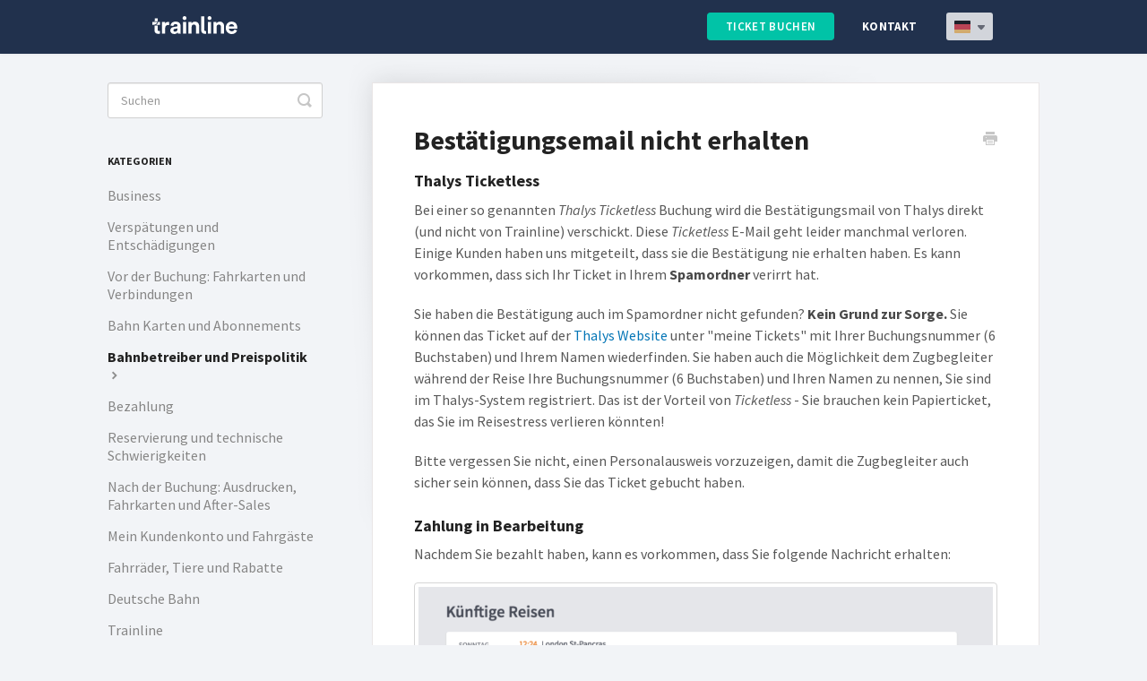

--- FILE ---
content_type: text/html; charset=utf-8
request_url: https://hilfe.trainline.de/article/531-bestaetigungsemail-nicht-erhalten
body_size: 5927
content:


<!DOCTYPE html>
<html>
    
<head>
    <meta charset="utf-8"/>
    <title>Bestätigungsemail nicht erhalten - Trainline Hilfe (FAQ)</title>
    <meta name="viewport" content="width=device-width, maximum-scale=1"/>
    <meta name="apple-mobile-web-app-capable" content="yes"/>
    <meta name="format-detection" content="telephone=no">
    <meta name="description" content="Thalys Ticketless Bei einer so genannten Thalys Ticketless Buchung wird die Bestätigungsmail von Thalys direkt (und nicht von Trainline) verschickt. Diese Ticke"/>
    <meta name="author" content="Trainline"/>
    <link rel="canonical" href="https://hilfe.trainline.de/article/531-bestaetigungsemail-nicht-erhalten"/>
    
        
   
            <meta name="twitter:card" content="summary"/>
            <meta name="twitter:title" content="Bestätigungsemail nicht erhalten" />
            <meta name="twitter:description" content="Thalys Ticketless Bei einer so genannten Thalys Ticketless Buchung wird die Bestätigungsmail von Thalys direkt (und nicht von Trainline) verschickt. Diese Ticke"/>


    

    
        <link rel="stylesheet" href="//d3eto7onm69fcz.cloudfront.net/assets/stylesheets/launch-1768833774707.css">
    
    <style>
        body { background: #f6f7fa; }
        .navbar .navbar-inner { background: #ffffff; }
        .navbar .nav li a, 
        .navbar .icon-private-w  { color: #c0c0c0; }
        .navbar .brand, 
        .navbar .nav li a:hover, 
        .navbar .nav li a:focus, 
        .navbar .nav .active a, 
        .navbar .nav .active a:hover, 
        .navbar .nav .active a:focus  { color: #3e414a; }
        .navbar a:hover .icon-private-w, 
        .navbar a:focus .icon-private-w, 
        .navbar .active a .icon-private-w, 
        .navbar .active a:hover .icon-private-w, 
        .navbar .active a:focus .icon-private-w { color: #3e414a; }
        #serp-dd .result a:hover,
        #serp-dd .result > li.active,
        #fullArticle strong a,
        #fullArticle a strong,
        .collection a,
        .contentWrapper a,
        .most-pop-articles .popArticles a,
        .most-pop-articles .popArticles a:hover span,
        .category-list .category .article-count,
        .category-list .category:hover .article-count { color: #4381b5; }
        #fullArticle, 
        #fullArticle p, 
        #fullArticle ul, 
        #fullArticle ol, 
        #fullArticle li, 
        #fullArticle div, 
        #fullArticle blockquote, 
        #fullArticle dd, 
        #fullArticle table { color:#585858; }
    </style>
    
    <link rel="apple-touch-icon-precomposed" href="//d33v4339jhl8k0.cloudfront.net/docs/assets/53aae738e4b02b018b783a7c/images/57ce74ed903360649f6e58c0/apple-touch-icon-precomposed.png">
    <link rel="shortcut icon" type="image/png" href="//d33v4339jhl8k0.cloudfront.net/docs/assets/53aae738e4b02b018b783a7c/images/57ce74edc6979108399a0635/favicon.ico">
    <!--[if lt IE 9]>
    
        <script src="//d3eto7onm69fcz.cloudfront.net/assets/javascripts/html5shiv.min.js"></script>
    
    <![endif]-->
    
        <script type="application/ld+json">
        {"@context":"https://schema.org","@type":"WebSite","url":"https://hilfe.trainline.de","potentialAction":{"@type":"SearchAction","target":"https://hilfe.trainline.de/search?query={query}","query-input":"required name=query"}}
        </script>
    
        <script type="application/ld+json">
        {"@context":"https://schema.org","@type":"BreadcrumbList","itemListElement":[{"@type":"ListItem","position":1,"name":"Trainline Hilfe (FAQ)","item":"https://hilfe.trainline.de"},{"@type":"ListItem","position":2,"name":"FAQ","item":"https://hilfe.trainline.de/collection/234-faq"},{"@type":"ListItem","position":3,"name":"Bestätigungsemail nicht erhalten","item":"https://hilfe.trainline.de/article/531-bestaetigungsemail-nicht-erhalten"}]}
        </script>
    
    
        <meta name="robots" content="noindex">
<meta http-equiv="content-language" content="de">
<link href='https://www.trainline.de/external_assets/help/style.css' rel='stylesheet' type='text/css'>
<link href='https://fonts.googleapis.com/css?family=Source+Sans+Pro:400,600,700,400italic,600italic,700italic' rel='stylesheet' type='text/css'>

<script language="javascript">
  if (document.location.href == '//hilfe.trainline.de/contact') {
    document.location.href = '//hilfe.trainline.de/article/290-trainline-kontaktieren';
  }
</script>


<script type="text/javascript">
  function setupTheme() {
    $(document).ready(function() {
      addHeader();
      addFooter();
    });
  }

  function addHeader() {
    $('#mainNav')
      .css('position', 'relative')
      .css('z-index', '1')
      .css('margin', 'auto')
      .html(getHeaderHTML());
  }

  function addFooter() {
    $('body').append(getFooterHTML());
  }

  function getHeaderHTML() {
    var html = ' \
      <header class="static__header"> \
        <div class="static__content"> \
          <ul class="header__account"> \
            <li class="header__account-item header__signin"> \
              <a class="static__header--signin" href="https://www.trainline.de"> \
                Ticket buchen \
              </a> \
            </li>';
            html += '\
            <li class="header__account-item header__help"> \
              <a class="header__link" href="//hilfe.trainline.de/article/290-trainline-kontaktieren"> \
                Kontakt \
              </a> \
            </li> \
            <li class="header__account-item header__language"> \
              <div class="ct-dropdown-menu language-picker"> \
                <div class="language-picker__locale language-picker__locale--current"> \
                  <img class="language-picker__flag" src="https://www.trainline.de/external_assets/help/images/flags/de.svg" alt="de"> \
                </div> \
                <div class="language-picker__menu-container"> \
                  <menu class="language-picker__menu">';
                    html += '\
                    <a href="https://aide.trainline.fr" class="language-picker__locale"> \
                      <img class="language-picker__flag" src="https://www.trainline.de/external_assets/help/images/flags/fr.svg" alt="Trainline France" /> \
                    </a>';
                    html += '\
                    <a href="https://faq.trainline.eu" class="language-picker__locale"> \
                      <img class="language-picker__flag" src="https://www.trainline.de/external_assets/help/images/flags/en.svg" alt="Trainline" /> \
                    </a>';
                    html += '\
                    <a href="https://aiuto.trainline.it" class="language-picker__locale"> \
                      <img class="language-picker__flag" src="https://www.trainline.de/external_assets/help/images/flags/it.svg" alt="Trainline Italia" /> \
                    </a>';
                    html += '\
                    <a href="https://ayuda.trainline.es" class="language-picker__locale"> \
                      <img class="language-picker__flag" src="https://www.trainline.de/external_assets/help/images/flags/es.svg" alt="Trainline España" /> \
                    </a>';
                  html += ' \
                  </menu> \
                </div> \
              </div> \
            </li> \
          </ul> \
          <a class="header__logo" href="https://www.trainline.de" title="Trainline"> </a> \
        </div> \
      </header>';

    return html;
  }

  function getFooterHTML() {
    var html = '\
    <footer class="static__footer"> \
      <div class="static__footer-container static__content"> \
        <div class="static__footer--left"> \
          <img class="static__footer-logo" src="https://www.trainline.de/external_assets/help/images/trainline-logo-mint.svg" width="171" height="36" al \t="Trainline"> \
          <div class="static__footer-apps"> \
            <a class="static__footer-app--ios" href="https://itunes.apple.com/de/app/id599502670" target="_blank"> \
              <img src="https://www.trainline.de/external_assets/help/images/apps/de/app_store.svg" alt="Downloaden Sie unsere iPhone und iPad App"> \
            </a> \
            <a class="static__footer-app--android" href="https://play.google.com/store/apps/details?id=com.capitainetrain.android&hl=de" target="_blank"> \
              <img src="https://www.trainline.de/external_assets/help/images/apps/de/google_play.svg" alt="Download unsere Android App"> \
            </a> \
          </div> \
        </div> \
        <div class="static__footer--right"> \
          <ul class="static__footer--links"> \
            <li class="static__footer--title">Trainline</li> \
            <li><a href="https://www.trainline.de/signup">Registrieren</a></li> \
            <li><a href="https://www.trainline.de/signin">Anmelden</a></li> \
            <li><a href="https://www.trainline.de/business">Für Unternehmen</a></li> \
          </ul> \
          <ul class="static__footer--links"> \
            <li class="static__footer--title">Über uns</li> \
            <li><a href="https://www.trainline.de/about">Wer sind wir?</a></li> \
            <li><a href="https://www.trainline.de/jobs">Jobangebote</a></li> \
            <li><a href="https://www.trainline.de/press">Presse</a></li> \
            <li><a href="https://blog.trainline.de/">Blog</a></li> \
          </ul> \
          <ul class="static__footer--links"> \
            <li class="static__footer--title">Dienstleistungen</li> \
            <li><a href="//hilfe.trainline.de" target="_blank">Hilfe & FAQ</a></li>';
            html += '\
            <li><a href="https://www.trainline.de/promotions">Angebote</a></li>';
            html += '\
            <li><a href="https://www.trainline.de/privacy-policy">Datenschutzrichtlinien</a></li> \
            <li><a href="https://www.trainline.de/cookies">Cookies</a></li> \
          </ul> \
          <ul class="static__footer--links"> \
            <li class="static__footer--title">Kontakt</li> \
            <li><a href="https://www.trainline.de/contact">Trainline kontaktieren</a></li> \
            <li><a href="https://www.trainline.de/support">Kundenservice anschreiben</a></li> \
            <li><a href="https://www.trainline.de/affiliates" target="_blank">Partnerprogram</a></li> \
          </ul> \
        </div> \
      </div> \
      <div class="footer__bottom-bar"> \
        <div class="static__content"> \
          <div class="footer__bottom-bar-container"> \
            <ul class="footer__bottom-links"> \
              <li><a href="https://www.trainline.de/terms">AGB</a></li> \
              <li><a href="https://www.trainline.de/legal-information">Impressum</a></li> \
            </ul> \
            <ul class="footer__social-links"> \
              <li><a class="footer__social-link footer__social-link--mail" href="https://www.trainline.de/contact"></a></li> \
              <li><a class="footer__social-link footer__social-link--twitter" href="https://twitter.com/trainline_de" target="_blank"></a></li> \
              <li><a class="footer__social-link footer__social-link--facebook" href="https://www.facebook.com/trainline.de" target="_blank"></a></li> \
              <li><a class="footer__social-link footer__social-link--google-plus" href="https://plus.google.com/+trainline/posts" target="_blank"></a></li> \
            </ul> \
            <span class="footer__dont-be-late" data-format="%H:%M"> \
              Verpassen Sie Ihren Zug nicht, es ist <time> </time> Uhr. \
            </span> \
          </div> \
        </div> \
      </div> \
    </footer>';

    return html;
  }
</script>

<script type="text/javascript" src="https://www.trainline.de/external_assets/help/vendor/strftime-0.9.2.js"></script>
<script type="text/javascript" src="https://code.jquery.com/jquery-2.1.1.min.js" onload="setupTheme()"></script>
<script type="text/javascript" src="https://www.trainline.de/external_assets/help/scripts.js"></script>

<script>
  (function(w, d, s, l, i) {
    w[l] = w[l] || [];
    w[l].push({
      locale: 'de'
    });

    w[l].push({
      'gtm.start': new Date().getTime(),
      event: 'gtm.js'
    });
    var f = d.getElementsByTagName(s)[0],
        j = d.createElement(s),
        dl = l != 'dataLayer' ? '&l=' + l : '';
    j.async = true;
    j.src = '//www.googletagmanager.com/gtm.js?id=' + i + dl;
    f.parentNode.insertBefore(j, f);
  })(window, document, 'script', 'dataLayer', 'GTM-TPZ2XP');
</script>

    
</head>
    
    <body>
        
<header id="mainNav" class="navbar">
    <div class="navbar-inner">
        <div class="container-fluid">
            <a class="brand" href="/">
            
                <span>Trainline Hilfe (FAQ)</span>
            
            </a>
            
            <div class="nav-collapse collapse">
                <nav role="navigation"><!-- added for accessibility -->
                <ul class="nav">
                    
                    
                    
                </ul>
                </nav>
            </div><!--/.nav-collapse -->
        </div><!--/container-->
    </div><!--/navbar-inner-->
</header>
        <section id="contentArea" class="container-fluid">
            <div class="row-fluid">
                <section id="main-content" class="span9">
                    <div class="contentWrapper">
                        
    
    <article id="fullArticle">
        <h1 class="title">Bestätigungsemail nicht erhalten</h1>
    
        <a href="javascript:window.print()" class="printArticle" title="Artikel ausdrucken" aria-label="Print this Article"><i class="icon-print"></i></a>
        <h4>Thalys Ticketless</h4>
<p>Bei einer so genannten <em>Thalys Ticketless</em> Buchung wird die Bestätigungsmail von Thalys direkt (und nicht von Trainline) verschickt. Diese <em>Ticketless</em> E-Mail geht leider manchmal verloren. Einige Kunden haben uns mitgeteilt, dass sie die Bestätigung nie erhalten haben. Es kann vorkommen, dass sich Ihr Ticket in Ihrem <strong>Spamordner</strong> verirrt hat.&nbsp;</p>
<p>Sie haben die Bestätigung auch im Spamordner nicht gefunden?&nbsp;<strong>Kein Grund zur Sorge. </strong>Sie können das Ticket auf der <a href="https://www.thalys.com/de/de/">Thalys Website</a> unter "meine Tickets" mit Ihrer Buchungsnummer (6 Buchstaben) und Ihrem Namen wiederfinden. Sie haben auch&nbsp;die Möglichkeit&nbsp;dem Zugbegleiter während der Reise Ihre Buchungsnummer (6 Buchstaben) und Ihren Namen zu nennen, Sie sind im Thalys-System registriert. Das ist der Vorteil von <em style="background-color: initial;">Ticketless</em>&nbsp;- Sie brauchen kein Papierticket, das Sie im Reisestress verlieren könnten!</p>
<p>Bitte vergessen Sie nicht, einen Personalausweis vorzuzeigen, damit die&nbsp;Zugbegleiter&nbsp;auch sicher sein können, dass Sie das Ticket gebucht haben.</p>
<h4>Zahlung in Bearbeitung</h4>
<p>Nachdem Sie bezahlt haben, kann es vorkommen, dass Sie folgende Nachricht erhalten:&nbsp;</p>
<p><img src="//d33v4339jhl8k0.cloudfront.net/docs/assets/53aae738e4b02b018b783a7c/images/5710d652c697911a6f0396ae/file-61rekSY2oO.png">Keine Panik: Sie werden Ihre Tickets erhalten. In manchen Fällen (meistens bei Kreditkarten aus dem Ausland und/ oder nicht 3D-Secure kompatiblen Karten), müssen wir die Zahlung manuell bestätigen, damit Sie die Tickets erhalten können.</p>
<p>Wenn Sie Ihr Ticket mitten in der Nacht bezahlt haben oder am anderen Ende der Welt wohnen, kann dieser Vorgang mehrere Stunden in Anspruch nehmen und Sie erhalten Ihr Ticket nicht direkt nach der Buchung.&nbsp;</p>
<h4>Haben Sie in Ihrem Benutzerkonto die richtige E-Mail Adresse angegeben?</h4>
<p>Die Bestätigungsemails werden an die E-Mail Adresse von Ihrem Trainline Kundenkonto (ohne Konto wird es an die bei der Buchung angegebene E-Mail-Adresse) gesendet. Stimmt die Adresse? Ein Tippfehler kann schnell passieren. In Ihrem <a href="https://www.trainline.de/preferences/infos" target="_blank">Kundenprofil</a> können Sie die Adresse überprüfen. Wenn Sie kein Konto haben und nicht sicher sind, ob Sie bei der Buchung die richtige E-Mail Adresse angegeben haben, kontaktieren Sie bitte <a href="https://www.trainline.de/support">unseren Kundenservice</a>.</p>
<hr>
<section class="callout-blue">
 <h3>Automatische Weiterleitung</h3>
 <p>Wenn Sie mehrere Adressen haben, deren Nachrichten auf dieselbe Inbox geschickt werden (zum Beispiel wenn E-Mails von Ihrer Hotmail Adresse auf die Inbox Ihrer Arbeit weitergeleitet werden), ist es möglich, dass Sie unsere E-Mails nicht erhalten. In diesem Fall <a href="https://www.trainline.de/preferences/infos" target="_blank">ersetzen Sie die E-Mail Adresse im Kundenprofil</a> mit Ihrer meistbenutzten E-Mail-Adresse.</p>
</section>
    </article>
    

    <section class="articleFoot">
    

    <time class="lu" datetime=2018-02-13 >Zuletzt aktualisiert am Februar 13, 2018</time>
    </section>

                    </div><!--/contentWrapper-->
                    
                </section><!--/content-->
                <aside id="sidebar" class="span3">
                 

<form action="/search" method="GET" id="searchBar" class="sm" autocomplete="off">
    
                    <input type="hidden" name="collectionId" value="53fdd679e4b08eef430f8769"/>
                    <input type="text" name="query" title="search-query" class="search-query" placeholder="Suchen" value="" aria-label="Suchen" />
                    <button type="submit">
                        <span class="sr-only">Toggle Search</span>
                        <i class="icon-search"></i>
                    </button>
                    <div id="serp-dd" style="display: none;" class="sb">
                        <ul class="result">
                        </ul>
                    </div>
                
</form>

                
                    <h3>Kategorien</h3>
                    <ul class="nav nav-list">
                    
                        
                            <li ><a href="/category/546-business">Business  <i class="icon-arrow"></i></a></li>
                        
                    
                        
                            <li ><a href="/category/658-verspatungen-und-entschadigungen">Verspätungen und Entschädigungen  <i class="icon-arrow"></i></a></li>
                        
                    
                        
                            <li ><a href="/category/393-sitzplatze">Vor der Buchung: Fahrkarten und Verbindungen  <i class="icon-arrow"></i></a></li>
                        
                    
                        
                            <li ><a href="/category/428-bahntickets-buchen">Bahn Karten und Abonnements  <i class="icon-arrow"></i></a></li>
                        
                    
                        
                            <li  class="active" ><a href="/category/406-bahnbetreiber-und-preispolitik">Bahnbetreiber und Preispolitik  <i class="icon-arrow"></i></a></li>
                        
                    
                        
                            <li ><a href="/category/237-zahlung">Bezahlung  <i class="icon-arrow"></i></a></li>
                        
                    
                        
                            <li ><a href="/category/387-buchungen-und-technische-probleme">Reservierung und technische Schwierigkeiten  <i class="icon-arrow"></i></a></li>
                        
                    
                        
                            <li ><a href="/category/419-meine-bahntickets">Nach der Buchung: Ausdrucken, Fahrkarten und After-Sales  <i class="icon-arrow"></i></a></li>
                        
                    
                        
                            <li ><a href="/category/412-mein-kundenkonto-und-fahrgaste">Mein Kundenkonto und Fahrgäste  <i class="icon-arrow"></i></a></li>
                        
                    
                        
                            <li ><a href="/category/396-fahrrader-tiere-und-altersbedingte-rabatte">Fahrräder, Tiere und Rabatte  <i class="icon-arrow"></i></a></li>
                        
                    
                        
                            <li ><a href="/category/252-deutsche-bahn">Deutsche Bahn  <i class="icon-arrow"></i></a></li>
                        
                    
                        
                            <li ><a href="/category/243-trainline">Trainline  <i class="icon-arrow"></i></a></li>
                        
                    
                    </ul>
                
                </aside><!--/span-->
            </div><!--/row-->
            <div id="noResults" style="display:none;">Keine Suchergebnisse</div>
            <footer>
                

<p>&copy;
    
        <a href="https://www.trainline.de">Trainline</a>
    
    2026. <span>Powered by <a rel="nofollow noopener noreferrer" href="https://www.helpscout.com/docs-refer/?co=Trainline&utm_source=docs&utm_medium=footerlink&utm_campaign=Docs+Branding" target="_blank">Help Scout</a></span>
    
        
    
</p>

            </footer>
        </section><!--/.fluid-container-->
        
        
    <script src="//d3eto7onm69fcz.cloudfront.net/assets/javascripts/app4.min.js"></script>

<script>
// keep iOS links from opening safari
if(("standalone" in window.navigator) && window.navigator.standalone){
// If you want to prevent remote links in standalone web apps opening Mobile Safari, change 'remotes' to true
var noddy, remotes = false;
document.addEventListener('click', function(event) {
noddy = event.target;
while(noddy.nodeName !== "A" && noddy.nodeName !== "HTML") {
noddy = noddy.parentNode;
}

if('href' in noddy && noddy.href.indexOf('http') !== -1 && (noddy.href.indexOf(document.location.host) !== -1 || remotes)){
event.preventDefault();
document.location.href = noddy.href;
}

},false);
}
</script>
        
    </body>
</html>




--- FILE ---
content_type: text/css
request_url: https://www.trainline.de/external_assets/help/style.css
body_size: 2876
content:
body{font-family:"SourceSansPro", "Source Sans Pro", "Helvetica Neue", Helvetica, Arial, sans-serif;font-size:16px;background-color:#F2F4F7;color:#323E42;margin:0}a{text-decoration:none}a:hover{text-decoration:underline}.static__content{max-width:940px;min-width:290px;margin-left:auto;margin-right:auto;padding-left:15px;padding-right:15px;box-sizing:content-box}body{background:#F2F4F7 !important;text-rendering:optimizeLegibility;font-size:1em;padding-left:0;padding-right:0}body>section{padding-left:20px !important;padding-right:20px !important;box-sizing:border-box}body,input,button,select,textarea{font-family:"SourceSansPro", "Source Sans Pro", "Helvetica Neue", Helvetica, Arial, sans-serif !important}hr{height:0}*{-webkit-box-sizing:border-box;-moz-box-sizing:border-box;box-sizing:border-box}#contentArea{padding-bottom:30px}#contentArea a{color:#0375B6}#contentArea a:hover{color:#0375B6}#contentArea>footer{display:none}.icon-article-doc:before,#serp .articleList>li a .icon-private-w{color:#8C9DA1}.most-pop-articles .popArticles,.articleList,.related ul>li a,#sidebar .nav-list a{font-size:1em}.most-pop-articles .popArticles a,.articleList a,.related ul>li a,#sidebar .nav-list a{text-decoration:none}#fullArticle h1,#fullArticle h2,#fullArticle h3,#fullArticle h4,#fullArticle h5{margin-bottom:.65em;color:#222;font-weight:bold}#fullArticle .callout-yellow p,#fullArticle .callout-blue p,#fullArticle .callout-red p,#fullArticle .callout-green p,#fullArticle .callout p{font-size:1.125em}#fullArticle p,#fullArticle ul,#fullArticle ol,#fullArticle li,#fullArticle div,#fullArticle blockquote,#fullArticle dd,#fullArticle table{font-size:16px}.contentWrapper h1,h2{margin-top:0;font-size:30px;font-weight:bold;line-height:1.2em}#content .articleFoot>*{font-family:inherit}#docsSearch{border-bottom:1px solid #DFDFDF;padding:2em 0 1.2em;background:url("./images/banner.svg") repeat-x center;background-size:auto 100%;margin-left:0;margin-right:0}#docsSearch h1{font-weight:bold;font-size:40px;color:#21314D;margin-bottom:5px;text-align:center;margin-top:.4em}#searchBar .search-query{border:1px solid #C0C9CC}#searchBar .search-query:focus,#searchBar .search-query:active{border-color:#8C9DA1}#searchBar input,#searchBar button{outline:none}#searchBar input.search-query{padding-right:145px;padding-left:14px;margin-bottom:0}#searchBar button{color:#fff;text-shadow:0 -1px 1px rgba(0,0,0,0.4);border-radius:0 5px 5px 0;border:none;font-size:18px;padding:0 1.5em;height:50px;position:absolute;right:-1px;top:32px;background:#323E42}#searchBar button:hover,#searchBar button:focus{background-color:#13181A;cursor:pointer}#searchBar button:active{color:rgba(255,255,255,0.9)}.category-list .category{border:1px solid transparent;background:rgba(255,255,255,0.75)}.category-list .category:hover{border-color:#DCE3E6;background:white}#serp-dd{top:79px;-webkit-box-sizing:content-box;-moz-box-sizing:content-box;box-sizing:content-box;border-color:#8C9DA1}#serp-dd .result a:hover{background:#F2F4F7}h1#contact,h2#contact,h3#contact,h4#contact,h5#contact,h6#contact{display:block}@media (min-width: 601px){.category-list .category{min-height:140px}}#serp-dd .result a:hover,#serp-dd .result>li.active,#full-Article strong a,.collection a,.contentWrapper a,.most-pop-articles .popArticles a,.most-pop-articles .popArticles a:hover span,.category-list .category .article-count,.category-list .category:hover .article-count{color:#0375B6}@media (max-width: 768px){body,#fullArticle .callout-yellow p,#fullArticle .callout-blue p,#fullArticle .callout-red p,#fullArticle .callout-green p,#fullArticle .callout p,#fullArticle p,#fullArticle ul,#fullArticle ol,#fullArticle li,#fullArticle div,#fullArticle blockquote,#fullArticle dd,#fullArticle table{font-size:14px}h1,#fullArticle h1,#categoryHead h1,.contentWrapper h1{font-size:1.375em;line-height:1.13636364;margin-top:1.36363637em;margin-bottom:0.45454546em}h2,#fullArticle h2,#categoryHead h2,.contentWrapper h2,.category-list h3{font-size:1.125em;line-height:1.11111111;margin-top:1.66666667em;margin-bottom:0.55555556em}h3,#fullArticle h3,#categoryHead h3,.contentWrapper h3{font-size:1em;line-height:1.25}.most-pop-articles .popArticles,.articleList,.related ul>li a,#sidebar .nav-list a{font-size:1em}#docsSearch{margin-bottom:0}#docsSearch h1{font-size:2em}#searchBar button{top:21px}.category-list .category{margin:0 0 5px}#serp-dd{top:69px}}@media (max-width: 480px){#searchBar button{padding:.9em}#searchBar input.search-query{padding-right:50px}}.header__account{height:60px;display:table;margin:0;padding:0;float:right}.header__account-item{display:table-cell;margin:0;padding:0;vertical-align:middle}.header__logo{display:block;background:url("./images/trainline-logo-white.svg") left center no-repeat;background-size:95px auto;width:95px;height:56px}.header__logo:hover{text-decoration:none}.static__header{background-color:#21314D;font-weight:bold;height:60px;box-shadow:0 1px 3px rgba(0,0,0,0.05);overflow:visible}.static__header--signin{display:inline-block;padding:8px 20px;border-radius:0.3125em;background-color:#01C3A7;background-image:none;border:1px solid #01C3A7;border-bottom-color:#14B69F;color:#FFF !important;font-weight:600;letter-spacing:0.025em;text-transform:uppercase;outline:none;text-align:center;text-decoration:none;line-height:13px;font-size:13px}.static__header--signin:not(:active):hover{background-color:#14B69F;border-color:#14B69F;border-bottom-color:#059E87}.static__header--signin:active{background-color:#059E87;border-color:#059E87}.static__header--signin:hover,.static__header--signin:focus{text-decoration:none}.header__signin{padding-right:15px}.header__language{padding-left:15px}.header__link{-webkit-font-smoothing:antialiased;-moz-osx-font-smoothing:grayscale;font-smoothing:antialiased;display:inline-block;min-width:70px;line-height:60px;text-transform:uppercase;letter-spacing:0.025em;font-size:13px;font-weight:bold;text-align:center;color:#FFF !important;padding:0 15px;box-sizing:border-box}.header__link:hover,.header__link:focus{background-color:rgba(0,0,0,0.4);text-decoration:none}.header__uk-rail .header__link{min-width:90px}.language-picker{position:relative}.language-picker:hover .language-picker__locale--current,.language-picker.active .language-picker__locale--current{background-color:#FFF;opacity:1;border-color:#000}.language-picker:hover:not(.active) .language-picker__locale--current{background:#fff url("./images/disclosure-down.svg") no-repeat right 5px center}.language-picker.active .language-picker__locale--current{background:#fff url("./images/disclosure-up.svg") no-repeat right 9px center}.language-picker.active .language-picker__menu-container{display:block}.language-picker__locale{-webkit-box-sizing:border-box;-moz-box-sizing:border-box;box-sizing:border-box;display:block;padding:6px 17px;border-radius:5px}.language-picker__locale--current{padding:0 25px 0 9px;border-width:2px;border-style:solid;height:35px;background:#fff url("./images/disclosure-down.svg") no-repeat right 5px center;background-clip:padding-box;border-color:transparent;opacity:.8}.language-picker__locale--current .language-picker__flag{margin-top:9px}.language-picker__menu-container{display:none;position:absolute;top:27px;left:0px;padding-top:4px;padding-bottom:6px;border-width:2px;border-style:solid;border-top-width:0;border-radius:0 0 5px 5px;background-color:#FFF;line-height:27px}.language-picker__menu{border:none;border-top:solid 2px;border-radius:0;margin:3px 0 0;padding-top:7px;padding-left:0}.language-picker__flag{display:block;width:18px;height:15px}.language-picker__locale:not(.language-picker__locale--current):hover .language-picker__flag{-o-transform:scale(1.35);-ms-transform:scale(1.35);-webkit-transform:scale(1.35);-moz-transform:scale(1.35);transform:scale(1.35)}@media screen and (max-width: 480px){li.header__signin,li.header__uk-rail,li.header__help{display:none}}.static__footer{background-color:white;border-top:1px solid #EFEFEF;font-size:15px}.static__footer-container{padding-top:60px;padding-bottom:60px}.static__footer-container::after{content:'';display:table;clear:both}.static__footer--title{color:#21314D;-webkit-font-smoothing:antialiased;-moz-osx-font-smoothing:grayscale;font-smoothing:antialiased;font-weight:700;font-size:18px;margin-bottom:.5em}.static__footer--left{float:left;width:25%;min-width:150px}.static__footer--right{width:75%;float:right;display:inline-table;table-layout:fixed}.static__footer--links{display:table-cell;margin:0;padding:0;padding-left:25px;text-align:left;box-sizing:border-box}.static__footer--links li{margin-left:0;list-style-type:none}.static__footer--links li:not(.static__footer--title){display:block;margin-bottom:5px}.static__footer--links li:last-child{margin-bottom:0}.static__footer--links a{color:#8C9DA1;font-size:14px}.static__footer-logo{margin-top:6px;margin-bottom:34px;max-width:100%}.static__footer-apps{margin-left:-2px;margin-right:-2px}.static__footer-apps::after{content:'';display:table;clear:both}.static__footer-apps a{display:inline-block;margin:5px 2px 0}.static__footer-apps a img{width:auto;height:25px}.footer__bottom-bar{color:white;background:#21314D;padding:20px 0;text-align:center}.footer__bottom-bar-container{position:relative}.footer__dont-be-late{font-style:italic;font-size:15px;vertical-align:-1px}.footer__dont-be-late.loading{visibility:hidden}.footer__bottom-links,.footer__social-links{position:absolute;list-style:none;margin:0;padding:0}.footer__bottom-links li,.footer__social-links li{display:inline-block;vertical-align:middle;margin:0}.footer__bottom-links{left:0}.footer__bottom-links a{color:white;font-size:14px}.footer__bottom-links li:not(:last-child):after{content:'|';display:inline-block;margin-left:5px;margin-right:1px}.footer__social-links{right:0}.footer__social-links li{margin-left:15px}.footer__social-link{display:block;background:no-repeat center center;background-size:contain;height:20px}.footer__social-link:hover{opacity:0.8}.footer__social-link--mail{background-image:url("./images/social/mail.svg");width:25px;margin-right:5px}.footer__social-link--twitter{background-image:url("./images/social/twitter.svg");width:22px}.footer__social-link--facebook{background-image:url("./images/social/facebook.svg");width:18px}.footer__social-link--google-plus{background-image:url("./images/social/gplus.svg");width:26px}@media screen and (max-width: 940px){.footer__dont-be-late{visibility:hidden}}@media screen and (max-width: 768px){.static__footer--left{text-align:center;width:28%}.static__footer--right{width:66%}.static__footer--links{display:block;width:50%;float:left;margin:8px 0 14px;padding-left:10px}.static__footer-apps a img{height:30px}}@media screen and (max-width: 640px){.static__footer-apps a{display:block;text-align:center;margin:10px 0}}@media screen and (max-width: 480px){.static__footer--left,.static__footer--right{width:100%}.static__footer--right{margin-top:20px}.static__footer-apps a{display:inline-block;text-align:center;margin:0 5px 10px}.static__footer--links{padding:0}}.header__tagline{float:left;margin-left:133px;margin-top:-38px;box-sizing:border-box;cursor:auto;opacity:.8;font-family:SourceSansPro,"Source Sans Pro","Helvetica Neue",Helvetica,Arial,sans-serif;font-size:16px;font-weight:400;font-style:normal;font-stretch:normal;line-height:normal;letter-spacing:normal;text-align:left;color:#fff;text-decoration:none;text-rendering:optimizeLegibility}@media screen and (max-width:729px){.header__tagline{margin-left:105px;margin-top:-34px;font-size:12px}}@media screen and (max-width:604px) and (min-width:477px){.header__tagline{visibility:hidden}}@media screen and (max-width:414px){.header__tagline{visibility:hidden}}


--- FILE ---
content_type: image/svg+xml
request_url: https://www.trainline.de/external_assets/help/images/social/mail.svg
body_size: 273
content:
<svg width="27" height="20" viewBox="0 0 27 20" xmlns="http://www.w3.org/2000/svg"><title>Shape</title><path d="M24.167 0H2.5C1.118 0 0 1.12 0 2.5v15C0 18.88 1.118 20 2.5 20h21.667c1.38 0 2.5-1.12 2.5-2.5v-15c0-1.38-1.12-2.5-2.5-2.5zm-1.464 6.258l-6.378 5.95c-1.648 1.54-4.322 1.54-5.972 0l-6.378-5.95c-1.65-1.538.687-3.738 1.752-2.745l5.68 5.497c1.066.993 2.793.993 3.86 0l5.598-5.422c1.065-.993 3.487 1.132 1.838 2.67z" fill="#FFF" fill-rule="evenodd"/></svg>

--- FILE ---
content_type: image/svg+xml
request_url: https://www.trainline.de/external_assets/help/images/apps/de/app_store.svg
body_size: 2900
content:
<svg xmlns="http://www.w3.org/2000/svg" width="135" height="40" viewBox="0 0 135 40"><path fill="#A6A6A6" d="M130.197 40H4.73C2.12 40 0 37.872 0 35.267V4.727C0 2.12 2.122 0 4.73 0h125.467C132.803 0 135 2.12 135 4.726v30.54c0 2.606-2.197 4.734-4.803 4.734z"/><path d="M134.032 35.268c0 2.116-1.714 3.83-3.834 3.83H4.728c-2.118 0-3.838-1.714-3.838-3.83V4.725C.89 2.61 2.61.89 4.73.89h125.467c2.12 0 3.834 1.72 3.834 3.835l.002 30.543z"/><g fill="#FFF"><path d="M30.13 19.783c-.03-3.223 2.638-4.79 2.76-4.864-1.51-2.204-3.853-2.505-4.676-2.53-1.967-.206-3.875 1.178-4.877 1.178-1.022 0-2.565-1.157-4.228-1.123-2.14.033-4.143 1.272-5.24 3.196-2.267 3.924-.577 9.69 1.594 12.86 1.086 1.553 2.355 3.287 4.016 3.225 1.625-.066 2.232-1.035 4.193-1.035 1.943 0 2.513 1.035 4.207.996 1.744-.027 2.842-1.56 3.89-3.127 1.255-1.78 1.76-3.534 1.78-3.624-.042-.013-3.388-1.29-3.42-5.153zM26.93 10.306c.873-1.093 1.47-2.58 1.305-4.09-1.265.057-2.847.876-3.758 1.945-.806.943-1.526 2.487-1.34 3.94 1.42.104 2.88-.718 3.792-1.794z"/></g><g fill="#FFF"><path d="M53.68 31.502h-2.27l-1.244-3.908h-4.324l-1.185 3.908h-2.21l4.283-13.307h2.646l4.305 13.307zm-3.888-5.548l-1.125-3.475c-.12-.356-.342-1.192-.67-2.51h-.04c-.132.567-.343 1.402-.633 2.51l-1.105 3.474h3.572zM64.698 26.586c0 1.633-.44 2.922-1.323 3.87-.79.843-1.77 1.263-2.942 1.263-1.264 0-2.172-.454-2.725-1.362h-.04v5.055h-2.132V25.066c0-1.027-.027-2.08-.08-3.16h1.876l.12 1.52h.04c.71-1.145 1.79-1.718 3.237-1.718 1.13 0 2.076.447 2.832 1.343s1.136 2.075 1.136 3.536zm-2.172.08c0-.936-.21-1.705-.632-2.31-.46-.634-1.08-.95-1.856-.95-.526 0-1.004.176-1.43.524-.43.35-.71.806-.84 1.372-.066.264-.1.48-.1.65v1.6c0 .7.215 1.287.643 1.768s.985.72 1.67.72c.802 0 1.427-.308 1.874-.927s.672-1.434.672-2.448zM75.736 26.586c0 1.633-.44 2.922-1.324 3.87-.79.843-1.77 1.263-2.94 1.263-1.265 0-2.173-.454-2.726-1.362h-.04v5.055h-2.13V25.066c0-1.027-.028-2.08-.08-3.16h1.875l.12 1.52h.04c.71-1.145 1.79-1.718 3.24-1.718 1.13 0 2.075.447 2.833 1.343.754.897 1.133 2.075 1.133 3.536zm-2.172.08c0-.936-.21-1.705-.633-2.31-.46-.634-1.077-.95-1.854-.95-.527 0-1.004.176-1.432.524s-.708.806-.84 1.372c-.064.264-.098.48-.098.65v1.6c0 .7.214 1.287.64 1.768.43.48.985.72 1.67.72.804 0 1.43-.308 1.876-.927s.672-1.434.672-2.448zM88.076 27.77c0 1.132-.395 2.054-1.182 2.765-.867.777-2.076 1.164-3.625 1.164-1.433 0-2.583-.276-3.45-.83l.494-1.776c.934.566 1.96.85 3.08.85.805 0 1.43-.182 1.877-.545.448-.362.673-.85.673-1.454 0-.54-.186-.996-.553-1.365-.37-.368-.98-.71-1.836-1.027-2.33-.87-3.496-2.142-3.496-3.816 0-1.094.408-1.99 1.225-2.69S83.185 18 84.54 18c1.212 0 2.22.21 3.022.63l-.533 1.74c-.75-.41-1.6-.613-2.548-.613-.75 0-1.336.185-1.758.553-.355.33-.533.73-.533 1.204 0 .527.206.96.614 1.303.355.316 1 .658 1.934 1.027 1.146.46 1.988 1 2.527 1.62.542.616.81 1.386.81 2.307zM95.123 23.506h-2.35v4.66c0 1.184.416 1.777 1.244 1.777.383 0 .697-.033.95-.1l.058 1.62c-.422.157-.975.235-1.658.235-.844 0-1.502-.256-1.975-.77-.475-.514-.71-1.375-.71-2.586v-4.838h-1.403v-1.6h1.4v-1.757l2.093-.632v2.39h2.35v1.6zM105.727 26.625c0 1.475-.422 2.686-1.264 3.633-.88.975-2.053 1.46-3.514 1.46-1.41 0-2.532-.466-3.368-1.4-.836-.935-1.254-2.112-1.254-3.534 0-1.486.432-2.705 1.293-3.652.864-.947 2.026-1.422 3.487-1.422 1.408 0 2.54.468 3.395 1.402.816.908 1.225 2.08 1.225 3.513zm-2.21.07c0-.885-.192-1.645-.573-2.277-.447-.766-1.086-1.148-1.916-1.148-.855 0-1.508.383-1.955 1.148-.38.633-.572 1.405-.572 2.316 0 .885.192 1.645.573 2.277.46.767 1.105 1.15 1.936 1.15.815 0 1.454-.392 1.915-1.17.393-.644.59-1.41.59-2.295zM112.656 23.782c-.21-.04-.434-.06-.67-.06-.752 0-1.33.283-1.738.85-.355.5-.533 1.133-.533 1.896v5.034h-2.133l.02-6.574c0-1.105-.025-2.113-.078-3.02h1.855l.08 1.835h.058c.223-.63.578-1.138 1.066-1.52.473-.342.986-.514 1.54-.514.196 0 .374.013.532.038v2.034zM122.193 26.25c0 .383-.027.705-.08.968h-6.396c.025.948.336 1.673.928 2.173.54.448 1.238.67 2.094.67.946 0 1.808-.15 2.585-.452l.336 1.48c-.907.395-1.98.592-3.218.592-1.488 0-2.656-.438-3.504-1.312-.85-.875-1.273-2.05-1.273-3.524 0-1.448.395-2.652 1.184-3.613.83-1.025 1.948-1.54 3.356-1.54 1.38 0 2.428.515 3.14 1.54.564.816.847 1.823.847 3.02zm-2.033-.553c.012-.63-.127-1.178-.416-1.64-.367-.59-.934-.888-1.697-.888-.697 0-1.264.29-1.697.868-.355.46-.566 1.014-.633 1.658h4.443z"/></g><g fill="#FFF"><path d="M47.427 13.432h-3.715V6.894h1.048v5.655h2.667v.882zM52.365 13.432h-.94l-.078-.543h-.03c-.322.432-.78.65-1.376.65-.445 0-.805-.144-1.076-.428-.246-.258-.368-.58-.368-.96 0-.576.24-1.015.723-1.32.48-.303 1.158-.452 2.03-.445V10.3c0-.62-.325-.93-.977-.93-.465 0-.875.116-1.23.348l-.213-.69c.438-.27.98-.407 1.617-.407 1.233 0 1.85.65 1.85 1.95v1.737c0 .47.023.847.068 1.125zm-1.087-1.62v-.727c-1.157-.02-1.735.297-1.735.95 0 .246.067.43.202.553.135.123.306.184.51.184.232 0 .446-.073.643-.218s.317-.33.362-.558c.012-.052.018-.113.018-.184zM58.32 13.432h-.93l-.05-.757h-.03c-.296.576-.8.864-1.512.864-.57 0-1.04-.224-1.416-.67s-.562-1.025-.562-1.736c0-.763.203-1.38.61-1.853.395-.44.88-.66 1.455-.66.634 0 1.077.214 1.33.64h.02V6.555h1.047v5.607c0 .46.012.883.038 1.272zm-1.086-1.99v-.785c0-.136-.01-.246-.03-.33-.058-.252-.185-.464-.38-.635-.194-.17-.428-.257-.7-.257-.39 0-.696.155-.92.466-.225.312-.337.71-.337 1.194 0 .466.107.844.322 1.135.226.31.53.464.914.464.344 0 .62-.13.828-.388.2-.24.302-.527.302-.863zM64.025 10.852c0 .188-.014.346-.04.475h-3.142c.013.466.164.82.455 1.067.266.22.608.33 1.028.33.466 0 .89-.074 1.27-.223l.165.73c-.445.193-.972.29-1.58.29-.73 0-1.305-.215-1.722-.645s-.625-1.007-.625-1.73c0-.712.193-1.304.582-1.776.407-.505.956-.757 1.648-.757.68 0 1.193.252 1.542.756.28.4.42.893.42 1.482zm-1-.272c.007-.31-.062-.58-.203-.805-.182-.29-.46-.437-.834-.437-.343 0-.62.142-.835.427-.174.227-.277.498-.31.815h2.182zM69.64 13.432h-1.047v-2.7c0-.832-.316-1.248-.95-1.248-.31 0-.562.114-.757.343-.193.23-.29.5-.29.808v2.796h-1.05v-3.365c0-.414-.012-.863-.037-1.35h.92l.05.738h.028c.122-.23.304-.418.543-.57.285-.175.603-.264.95-.264.44 0 .807.14 1.098.426.36.35.543.87.543 1.562v2.824zM75.48 7.31c0 .19-.062.34-.185.457-.123.117-.28.175-.475.175-.176 0-.322-.06-.44-.18-.122-.12-.18-.27-.18-.45s.06-.33.183-.446.275-.176.457-.176c.18 0 .332.06.455.175s.184.265.184.446zm-.117 6.122h-1.05V8.717h1.05v4.715zM83.977 13.432H82.95V10.79c0-.87-.3-1.306-.893-1.306-.285 0-.514.108-.684.324-.172.216-.258.47-.258.76v2.863h-1.027v-2.776c0-.355-.074-.64-.22-.852-.145-.213-.36-.32-.644-.32-.285 0-.518.117-.7.35-.18.23-.27.496-.27.792v2.806h-1.03v-3.366c0-.414-.01-.863-.036-1.35h.9l.05.718h.028c.324-.542.803-.814 1.436-.814.64 0 1.074.294 1.3.882h.02c.15-.246.333-.443.554-.59.277-.195.598-.292.96-.292.42 0 .767.142 1.038.427.336.355.504.886.504 1.59v2.797z"/></g></svg>

--- FILE ---
content_type: image/svg+xml
request_url: https://www.trainline.de/external_assets/help/images/apps/de/google_play.svg
body_size: 2502
content:
<svg width="135" height="40" viewBox="0 0 135 40" xmlns="http://www.w3.org/2000/svg"><title>Play Store (DE)</title><defs><linearGradient x1="91.488%" y1="4.948%" x2="-38.352%" y2="71.907%" id="a"><stop stop-color="#00A0FF" offset="0%"/><stop stop-color="#00A1FF" offset="1%"/><stop stop-color="#00BEFF" offset="26%"/><stop stop-color="#00D2FF" offset="51%"/><stop stop-color="#00DFFF" offset="76%"/><stop stop-color="#00E3FF" offset="100%"/></linearGradient><linearGradient x1="107.685%" y1="50%" x2="-130.64%" y2="50%" id="b"><stop stop-color="#FFE000" offset="0%"/><stop stop-color="#FFBD00" offset="41%"/><stop stop-color="#FFA500" offset="78%"/><stop stop-color="#FF9C00" offset="100%"/></linearGradient><linearGradient x1="86.219%" y1="17.877%" x2="-50.15%" y2="194.703%" id="c"><stop stop-color="#FF3A44" offset="0%"/><stop stop-color="#C31162" offset="100%"/></linearGradient><linearGradient x1="-18.754%" y1="-54.052%" x2="42.121%" y2="24.917%" id="d"><stop stop-color="#32A071" offset="0%"/><stop stop-color="#2DA771" offset="7%"/><stop stop-color="#15CF74" offset="48%"/><stop stop-color="#06E775" offset="80%"/><stop stop-color="#00F076" offset="100%"/></linearGradient></defs><g fill-rule="nonzero" fill="none"><rect fill="#000" width="135" height="40" rx="5"/><path d="M130 .8c2.32 0 4.2 1.88 4.2 4.2v30c0 2.32-1.88 4.2-4.2 4.2H5C2.68 39.2.8 37.32.8 35V5C.8 2.68 2.68.8 5 .8h125zm0-.8H5C2.24 0 0 2.24 0 5v30c0 2.76 2.24 5 5 5h125c2.76 0 5-2.24 5-5V5c0-2.76-2.24-5-5-5z" fill="#A6A6A6"/><path d="M68.14 21.75c-2.345.01-4.237 1.92-4.23 4.263.007 2.345 1.912 4.24 4.257 4.237 2.344-.004 4.243-1.905 4.243-4.25.016-1.136-.43-2.23-1.234-3.03-.805-.802-1.9-1.242-3.036-1.22zm0 6.83c-1.057.074-2.05-.506-2.508-1.462-.457-.955-.283-2.093.44-2.87.72-.775 1.843-1.03 2.83-.644.986.387 1.635 1.337 1.638 2.396.033.663-.204 1.31-.656 1.796-.452.486-1.08.77-1.744.784zm-9.31-6.83c-2.346.006-4.244 1.91-4.24 4.257.004 2.346 1.907 4.245 4.253 4.243 2.346-.002 4.247-1.904 4.247-4.25.016-1.136-.43-2.23-1.234-3.03-.805-.802-1.9-1.242-3.036-1.22h.01zm0 6.83c-1.057.078-2.055-.5-2.515-1.454-.46-.955-.288-2.095.432-2.872.72-.778 1.844-1.036 2.83-.65.99.385 1.64 1.336 1.643 2.396.033.663-.204 1.31-.656 1.796-.452.486-1.08.77-1.744.784h.01zm-11.09-5.52v1.8h4.32c-.068.848-.42 1.648-1 2.27-.874.89-2.083 1.37-3.33 1.32-2.65 0-4.8-2.15-4.8-4.8s2.15-4.8 4.8-4.8c1.218-.02 2.394.444 3.27 1.29l1.27-1.27c-1.195-1.21-2.83-1.885-4.53-1.87-2.42-.094-4.7 1.144-5.938 3.226-1.24 2.082-1.24 4.676 0 6.758 1.238 2.082 3.517 3.32 5.938 3.226 1.732.078 3.413-.596 4.61-1.85 1.048-1.15 1.607-2.664 1.56-4.22.003-.38-.03-.757-.1-1.13l-6.07.05zm45.31 1.4c-.534-1.57-1.982-2.65-3.64-2.71-1.106-.002-2.163.453-2.92 1.26-.758.804-1.15 1.887-1.08 2.99-.025 1.13.41 2.22 1.207 3.022.796.8 1.884 1.245 3.013 1.228 1.42.008 2.75-.7 3.54-1.88l-1.45-1c-.44.734-1.234 1.182-2.09 1.18-.886.034-1.703-.478-2.06-1.29l5.69-2.35-.21-.45zm-5.8 1.42c-.04-.625.17-1.24.59-1.706.417-.467 1.004-.746 1.63-.774.66-.043 1.28.31 1.58.9l-3.8 1.58zM82.63 30h1.87V17.5h-1.87V30zm-3.06-7.3h-.07c-.57-.637-1.385-1-2.24-1-2.27.11-4.054 1.982-4.054 4.255 0 2.273 1.784 4.145 4.054 4.255.858.014 1.678-.352 2.24-1h.06v.61c0 1.63-.87 2.5-2.27 2.5-.954-.022-1.8-.62-2.14-1.51l-1.63.68c.628 1.527 2.12 2.52 3.77 2.51 2.19 0 4-1.29 4-4.43V22h-1.72v.7zm-2.14 5.88c-1.337-.118-2.363-1.238-2.363-2.58s1.026-2.462 2.363-2.58c.646.033 1.25.326 1.68.81.426.487.64 1.125.59 1.77.055.648-.157 1.29-.588 1.778-.43.487-1.042.777-1.692.802h.01zm24.38-11.08h-4.47V30h1.87v-4.74h2.61c1.453.104 2.842-.61 3.6-1.855.758-1.244.758-2.806 0-4.05-.758-1.244-2.147-1.96-3.6-1.855h-.01zm0 6H99.2v-4.26h2.65c1.185 0 2.145.96 2.145 2.145s-.96 2.145-2.145 2.145l-.04-.03zm11.53-1.8c-1.39-.083-2.7.667-3.33 1.91l1.66.69c.334-.616 1-.977 1.7-.92.48-.056.96.083 1.338.386.376.302.614.744.662 1.224v.13c-.6-.318-1.27-.483-1.95-.48-1.79 0-3.6 1-3.6 2.81.036.78.385 1.512.97 2.03.583.518 1.352.778 2.13.72.96.07 1.88-.39 2.4-1.2h.06v1h1.8v-4.81c0-2.19-1.66-3.46-3.79-3.46l-.05-.03zm-.23 6.85c-.61 0-1.46-.31-1.46-1.06 0-1 1.06-1.33 2-1.33.594-.015 1.18.13 1.7.42-.13 1.12-1.063 1.973-2.19 2l-.05-.03zM123.74 22l-2.14 5.42h-.06L119.32 22h-2l3.33 7.58-1.9 4.21h1.95L125.82 22h-2.08zm-16.81 8h1.87V17.5h-1.87V30z" fill="#FFF"/><path d="M10.44 7.54c-.326.39-.49.892-.46 1.4v22.12c-.03.508.134 1.01.46 1.4l.07.07L22.9 20.15v-.29L10.51 7.47l-.07.07z" fill="url(#a)"/><path d="M27 24.28l-4.1-4.13v-.29l4.1-4.14.09.05L32 18.56c1.4.79 1.4 2.09 0 2.89l-4.89 2.78-.11.05z" fill="url(#b)"/><path d="M27.12 24.22L22.9 20 10.44 32.46c.59.518 1.462.543 2.08.06l14.61-8.3" fill="url(#c)"/><path d="M27.12 15.78l-14.61-8.3c-.618-.483-1.49-.458-2.08.06L22.9 20l4.22-4.22z" fill="url(#d)"/><path d="M27 24.13l-14.49 8.25c-.593.443-1.407.443-2 0l-.07.07.07.07c.592.447 1.408.447 2 0l14.61-8.3-.12-.09z" fill="#000" opacity=".2"/><path d="M10.44 32.32c-.326-.39-.49-.892-.46-1.4v.15c-.03.508.134 1.01.46 1.4l.07-.07-.07-.08zM32 21.3l-5 2.83.09.09L32 21.44c.567-.266.948-.816 1-1.44-.114.565-.483 1.045-1 1.3z" fill="#000" opacity=".12"/><path d="M12.51 7.62L32 18.7c.517.255.886.735 1 1.3-.052-.624-.433-1.174-1-1.44L12.51 7.48c-1.4-.79-2.54-.13-2.54 1.47v.15c.03-1.61 1.15-2.27 2.54-1.48z" fill="#FFF" opacity=".25"/><path d="M43 13.13c-.404.014-.8-.114-1.12-.36-.313-.26-.54-.608-.65-1l.7-.29c.075.548.547.955 1.1.95.317.022.625-.108.83-.35.205-.27.308-.602.29-.94V7h.77v4.09c.04.557-.157 1.104-.54 1.51-.368.358-.867.55-1.38.53zM49.71 7.74H47v1.9h2.46v.72H47v1.9h2.73V13H46.2V7h3.5zM53 13h-.77V7.74h-1.72V7h4.12v.74H53zM55.27 13v-.8l3.19-4.46H55.4V7h4v.8l-3.19 4.46h3.23V13zM62.54 13h-.77V7.74H60.1V7h4.12v.74h-1.68zM67.2 13V7h2.17c.45-.01.887.156 1.22.46.338.294.53.722.52 1.17.005.267-.072.528-.22.75-.147.215-.35.385-.59.49.29.096.544.277.73.52.192.245.295.55.29.86.01.467-.188.914-.54 1.22-.348.32-.806.497-1.28.49l-2.3.04zm.8-3.43h1.4c.265.01.52-.095.7-.29.167-.167.26-.394.26-.63s-.093-.463-.26-.63c-.17-.19-.415-.298-.67-.29H68v1.84zm0 2.69h1.55c.274.01.538-.104.72-.31.176-.183.276-.426.28-.68 0-.552-.448-1-1-1H68v1.99zM75.85 7.74h-2.73v1.9h2.46v.72h-2.46v1.9h2.73V13h-3.5V7h3.5zM77.06 13V7h.77v6z" stroke="#FFF" stroke-width=".2" fill="#FFF"/></g></svg>


--- FILE ---
content_type: image/svg+xml
request_url: https://www.trainline.de/external_assets/help/images/flags/de.svg
body_size: 218
content:
<svg xmlns="http://www.w3.org/2000/svg" width="18" height="15"><path fill-rule="evenodd" clip-rule="evenodd" fill="#FFC976" d="M0 10v3c0 .552.448 1 1 1h16c.553 0 1-.448 1-1v-3h-18z"/><rect y="4" fill-rule="evenodd" clip-rule="evenodd" fill="#E14957" width="18" height="6"/><path fill-rule="evenodd" clip-rule="evenodd" fill="#1D1E22" d="M17 0h-16c-.552 0-1 .447-1 1v3h18v-3c0-.553-.447-1-1-1z"/></svg>

--- FILE ---
content_type: image/svg+xml
request_url: https://www.trainline.de/external_assets/help/images/disclosure-down.svg
body_size: 115
content:
<svg xmlns="http://www.w3.org/2000/svg" width="16" height="16"><path fill-rule="evenodd" clip-rule="evenodd" fill="#76777F" d="M10.768 5.965h-5.603c-.872 0-2.002.095-.434 2.198 1.57 1.933 2.529 2.784 2.529 2.784.39.383 1.022.383 1.412 0 0 0 .959-.852 2.529-2.784 1.569-2.103.439-2.198-.433-2.198z"/></svg>

--- FILE ---
content_type: image/svg+xml
request_url: https://www.trainline.de/external_assets/help/images/flags/fr.svg
body_size: 503
content:
<svg xmlns="http://www.w3.org/2000/svg" xmlns:xlink="http://www.w3.org/1999/xlink" width="18" height="15"><image overflow="visible" width="9" height="15" xlink:href="[data-uri] GXRFWHRTb2Z0d2FyZQBBZG9iZSBJbWFnZVJlYWR5ccllPAAAADZJREFUeNpiZICC/0DAgAUwAgEL kiIGXICJgQhAlElwRf/+/aOSSdRTRGc3UWwdUdFCFAAIMADe5iUIvJaMaAAAAABJRU5ErkJggg==" transform="translate(4)"/><path fill-rule="evenodd" clip-rule="evenodd" fill="#5471BC" d="M1 0c-.552 0-1 .447-1 1v12c0 .552.448 1 1 1h5v-14h-5z"/><path fill-rule="evenodd" clip-rule="evenodd" fill="#E14957" d="M17 0h-5v14h5c.553 0 1-.448 1-1v-12c0-.553-.447-1-1-1z"/></svg>

--- FILE ---
content_type: image/svg+xml
request_url: https://www.trainline.de/external_assets/help/images/social/facebook.svg
body_size: 104
content:
<svg width="13" height="25" viewBox="0 0 13 25" xmlns="http://www.w3.org/2000/svg"><title>Path</title><path d="M12.5 0v4.688H9.375c-.938 0-1.563.625-1.563 1.562v3.125H12.5v4.688H7.812V25H3.125V14.062H0V9.375h3.125V5.47c0-2.97 2.5-5.47 5.47-5.47H12.5z" fill="#FFF" fill-rule="evenodd"/></svg>

--- FILE ---
content_type: application/javascript
request_url: https://www.trainline.de/external_assets/help/scripts.js
body_size: 567
content:
var DisplayCurrentTime=function(){var a={container:".footer__dont-be-late",timeContainer:".footer__dont-be-late time",updateInterval:5e3},b=function(){$(a.container).removeClass("loading")},c=function(){var b=$(a.container).data("format"),c=strftime(b);$(a.timeContainer).text(c)},d=function(){$(a.container).length&&(c(),setInterval(c,a.updateInterval),b())};d()};$(document).ready(function(){new DisplayCurrentTime});var toggleLanguageMenu=function(a){var b=$(".ct-dropdown-menu"),c=b.hasClass("active");a&&a.stopPropagation(),c?b.removeClass("active"):(b.addClass("active"),$("body").one("click",function(){toggleLanguageMenu()}))};$(document).ready(function(){$(".ct-dropdown-menu").on("click",function(a){toggleLanguageMenu(a)})});

--- FILE ---
content_type: image/svg+xml
request_url: https://www.trainline.de/external_assets/help/images/flags/es.svg
body_size: 340
content:
<svg width="18" height="14" viewBox="0 0 18 14" xmlns="http://www.w3.org/2000/svg" xmlns:sketch="http://www.bohemiancoding.com/sketch/ns"><title>Slice 1</title><desc>Created with Sketch.</desc><g sketch:type="MSLayerGroup" fill="none"><path d="M0 10v3c0 .6.4 1 1 1h16c.6 0 1-.4 1-1v-3h-18z" id="Shape" fill="#E14957" sketch:type="MSShapeGroup"/><path d="M0 4h18v6h-18z" fill="#FFC976" sketch:type="MSShapeGroup"/><path d="M17 0h-16c-.6 0-1 .4-1 1v3h18v-3c0-.6-.4-1-1-1z" fill="#E14957" sketch:type="MSShapeGroup"/></g></svg>

--- FILE ---
content_type: image/svg+xml
request_url: https://www.trainline.de/external_assets/help/images/flags/it.svg
body_size: 505
content:
<svg xmlns="http://www.w3.org/2000/svg" xmlns:xlink="http://www.w3.org/1999/xlink" width="18" height="15"><image overflow="visible" width="9" height="15" xlink:href="[data-uri] GXRFWHRTb2Z0d2FyZQBBZG9iZSBJbWFnZVJlYWR5ccllPAAAADZJREFUeNpiZICC/0DAgAUwAgEL kiIGXICJgQhAlElwRf/+/aOSSdRTRGc3UWwdUdFCFAAIMADe5iUIvJaMaAAAAABJRU5ErkJggg==" transform="translate(4)"/><path fill-rule="evenodd" clip-rule="evenodd" fill="#60A969" d="M1 0c-.552 0-1 .447-1 1v12c0 .552.448 1 1 1h5v-14h-5z"/><path fill-rule="evenodd" clip-rule="evenodd" fill="#E14957" d="M17 0h-5v14h5c.553 0 1-.448 1-1v-12c0-.553-.447-1-1-1z"/></svg>